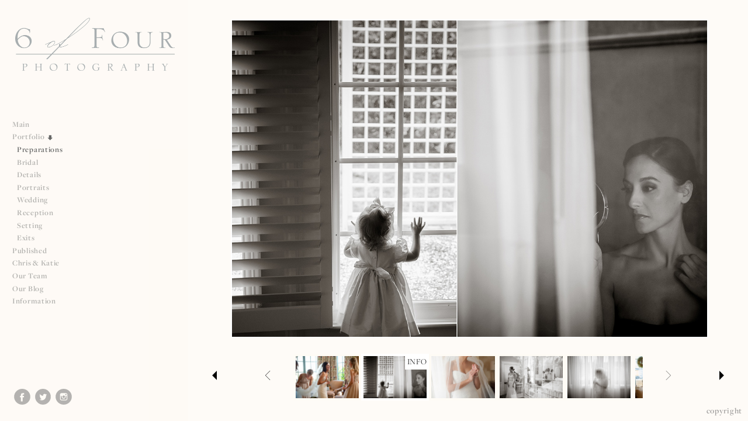

--- FILE ---
content_type: text/html; charset=UTF-8
request_url: http://6offour.com/portfolio/preparations/2014WebsitePREP072
body_size: 76341
content:
<!DOCTYPE html>
<html lang="en">
	<head>
		<meta charset="utf-8">
		<title>Atlanta Wedding Photography: Preparations: Portfolio: Atlanta Wedding Photographers, Photojournalism | 6 of Four Photography</title>
		<meta name="viewport" id="viewport" content="width=device-width, initial-scale=1.0" />
		<meta name="description" content="Award-winning, elegant, luxury wedding photographers, based in Atlanta and available national and international for travel.">
		<meta name="keywords" content="Atlanta Wedding Photographers, bride magazine, Wedding Photography, Photojournalist, Family Portraits, Atlanta Wedding Photography, Atlanta Wedding Photographer, Family Photography, Photojournalism, Atlanta Wedding Photojournalism, Indian Weddings, Indian Photographers, Savannah Wedding Photographer, Luxury Wedding Photographers, Luxury Wedding Photography, Savannah Wedding Photography">
		<meta name="author" content="Neon Sky Creative Media System">
		<meta name="apple-mobile-web-app-capable" content="yes" />
		
		<!-- Schema.org Data -->
		<meta itemscope itemtype="http://schema.org/CreativeWork" />
		<meta itemprop="url" content="http://6offour.com/portfolio/preparations/2014WebsitePREP072" />
		<meta itemprop="name" content="Preparations" />
		<meta itemprop="headline" content="Atlanta Wedding Photography: Preparations: Portfolio: Atlanta Wedding Photographers, Photojournalism | 6 of Four Photography" />
		<meta itemprop="description" content="Award-winning, elegant, luxury wedding photographers, based in Atlanta and available national and international for travel." />
		<meta itemprop="image" content="http://storage.lightgalleries.net/4bd5ec01eed40/images/2014WebsitePREP072.jpg" />

		<!-- Open Graph Data -->
		<meta property="og:url" content="http://6offour.com/portfolio/preparations/2014WebsitePREP072" />
		<meta property="og:type" content="website" />
		<meta property="og:title" content="Preparations" />
		<meta property="og:description" content="Award-winning, elegant, luxury wedding photographers, based in Atlanta and available national and international for travel." />
		<meta property="og:image" content="http://storage.lightgalleries.net/4bd5ec01eed40/images/2014WebsitePREP072.jpg" />

		<!-- Twitter Card Data -->
		<meta name="twitter:card" value="summary">
		<meta name="twitter:title" content="Preparations">
		<meta name="twitter:description" content="Award-winning, elegant, luxury wedding photographers, based in Atlanta and available national and international for travel.">
		<meta name="twitter:image" content="http://storage.lightgalleries.net/4bd5ec01eed40/images/2014WebsitePREP072.jpg">
        
        <script>
            // makes crawler html not visible before app load
            document.write('<style>body.noscript #content.noscript{display:none}</style>');
        </script>

		<!-- styles -->
		<style>
            /* define here to cover until css loads*/
            .hide-entry{display:none;}
        </style>
		<link href="http://site.neonsky.com/4.18.1-s3-fix/css/site.css" rel="stylesheet">
		
		<link href="http://site.neonsky.com/4.18.1-s3-fix/api/styles/guid/4bd5ec01eed40/template/2/layout/54989/custom.css" rel="stylesheet">
		
	
			
		<!-- fallback thumb display for social media that does not use Open Graph -->
		<link href="http://storage.lightgalleries.net/4bd5ec01eed40/images/2014WebsitePREP072.jpg" rel="image_src" />
			
    <!-- HTML5 shim and Respond.js IE8 support of HTML5 elements and media queries -->
    <!--[if lt IE 9]>
      <script src="https://oss.maxcdn.com/libs/html5shiv/3.6.2/html5shiv.js"></script>
      <script src="https://oss.maxcdn.com/libs/respond.js/1.3.0/respond.min.js"></script>
    <![endif]-->
				
	<!-- typekit -->
    		 <script type="text/javascript" src="http://use.typekit.net/ik/[base64].js"></script>
         <script type="text/javascript">try{Typekit.load();}catch(e){}</script>
			
	<meta name="google-site-verification" content="3He6xntA4JXwlKyq_cd7AO9smGPkbHijklIPmNVe6GQ" /><!-- Start of StatCounter
Code -->
<script type="text/javascript">
var sc_project=3852991; 
var sc_invisible=1; 
var sc_partition=31; 
var sc_click_stat=1; 
var sc_security="c2248033"; 
</script>

<script type="text/javascript" src="http://www.statcounter.com/counter/counter.js"></script><noscript><div
class="statcounter"><a href="http://www.statcounter.com/free_web_stats.html"
target="_blank"><img class="statcounter" src="http://c32.statcounter.com/3852991/0/c2248033/1/"
alt="website stat" ></a></div></noscript>
<!-- End of StatCounter Code -->        <!-- Google Analytics -->
<script>
(function(i,s,o,g,r,a,m){i['GoogleAnalyticsObject']=r;i[r]=i[r]||function(){
(i[r].q=i[r].q||[]).push(arguments)},i[r].l=1*new Date();a=s.createElement(o),
m=s.getElementsByTagName(o)[0];a.async=1;a.src=g;m.parentNode.insertBefore(a,m)
})(window,document,'script','//www.google-analytics.com/analytics.js','ga');
ga('create', 'UA-4947586-1', 'auto');
ga('send', 'pageview');
//var pageTracker;// tmp to try and get around undefined
</script>

<!-- End Google Analytics -->
 
	</head>
	
	<body class="noscript loading">
		
    <div id="container">
        <div id="content" class="noscript" role="main"> 
        <div id="column" class="noscript">   		
			<div id="header">	
				<div><span class="siteTitle">6 of Four Photography | Elegantly Organic | Capturing the Essence of your Legacy</span></div>
			</div>
            <div id="html-content" class="noscript">                        
				<h1 class="pageTitle">Portfolio: Preparations: Atlanta Wedding Photography</h1>
<div id="image-container">
	<div id="image-actual">
	   <img class="modImg" src="http://storage.lightgalleries.net/4bd5ec01eed40/images/2014WebsitePREP072.jpg" width="100%" height="auto" alt="Atlanta Wedding Photography" title="Atlanta Wedding Photography"/>
    </div>
		<div id="image-caption">
		    		<strong>Atlanta Wedding Photography</strong><br>
				</div>
</div>				
				<div id="allCategoryLinks">
    <ul><li ><a href="/main/">Main</a></li><li class="parent active"><span>Portfolio</span><ul><li ><a href="/portfolio/preparations/">Preparations</a></li><li ><a href="/portfolio/bridal/">Bridal </a></li><li ><a href="/portfolio/details/">Details</a></li><li ><a href="/portfolio/portraits/">Portraits</a></li><li ><a href="/portfolio/wedding/">Wedding</a></li><li ><a href="/portfolio/reception/">Reception</a></li><li ><a href="/portfolio/setting/">Setting</a></li><li ><a href="/portfolio/exits/">Exits</a></li></ul></li><li class="parent active"><span>Published</span><ul><li class="parent active"><span>Atlanta Occasions</span><ul><li ><a href="/published/atlanta-occasions/2011-winter-spring/">2011 Winter/Spring</a></li><li ><a href="/published/atlanta-occasions/2010-winter-spring/">2010 Winter/Spring</a></li></ul></li><li ><a href="/published/martha-stewart-weddings/">Martha Stewart Weddings</a></li><li class="parent active"><span>Sarasota Magazine</span><ul><li ><a href="/published/sarasota-magazine/platinum-edition/">Platinum Edition</a></li></ul></li><li class="parent active"><span>The Atlantan Brides</span><ul><li ><a href="/published/the-atlantan-brides/2010-fall-winter/">2010 Fall/Winter</a></li><li ><a href="/published/the-atlantan-brides/2010-spring-summer/">2010 Spring/Summer</a></li><li ><a href="/published/the-atlantan-brides/2009-fall-winter/">2009 Fall/Winter</a></li><li ><a href="/published/the-atlantan-brides/2009-spring-summer/">2009 Spring/Summer</a></li><li ><a href="/published/the-atlantan-brides/2008-fall-winter/">2008 Fall/Winter</a></li></ul></li><li class="parent active"><span>Weddings Unveiled</span><ul><li ><a href="/published/weddings-unveiled/2011-winter/">2011 Winter</a></li><li ><a href="/published/weddings-unveiled/2009-summer/">2009 Summer</a></li></ul></li></ul></li><li ><a href="/chris-katie/">Chris & Katie</a></li><li class="parent active"><span>Our Team</span><ul><li ><a href="/our-team/chris---principal-photographer/">Chris - Principal Photographer</a></li><li ><a href="/our-team/katie---principal-photographer/">Katie - Principal Photographer</a></li><li ><a href="/our-team/linda---office-manager/">Linda - Office Manager</a></li></ul></li><li ><a href="/our-blog/">Our Blog</a></li><li class="parent active"><span>Information</span><ul><li ><a href="/information/albums/">Albums</a></li><li ><a href="/information/slideshows/">Slideshows</a></li><li ><a href="/information/vision/">Vision</a></li><li ><a href="/information/contact/">Contact</a></li><li ><a href="/information/letterpress/">Letterpress </a></li><li ><a href="/information/corporate-business-photography/">Corporate & Business Photography</a></li></ul></li></ul>	
</div>				<!-- writes out the languages menu -->
	
			</div>

			<div id="copyright" class="copyright"><p class="neon-copyright">All images © 2006-2018 - 6 of Four Photography.  Site design © 2010-2025 <a href="http://www.neonsky.com" target="_blank">Neon Sky Creative Media</a></p></div>
                
                </div>     
            </footer>
            <!-- close the off-canvas menu--> 
            <a class="exit-off-canvas"></a>
        </main>
    </div>
</div>  	     				 		      
        <script>     
	    		 	var data = {"config":{"loginRedirectID":"","appVersion":"4.18.1-s3-fix","apiAccessUrl":"http:\/\/6offour.com\/api.php\/4.18.1-s3-fix\/api","serviceDomain":"site.neonsky.com","serviceAccessUrl":"http:\/\/site.neonsky.com\/4.18.1-s3-fix","siteAccessUrl":"http:\/\/6offour.com","isPreview":false,"isAlias":false,"isTesting":false,"siteGUID":"4bd5ec01eed40","clientID":"822","layoutID":"54989","layoutPassed":false,"templateID":"2","route":"portfolio\/preparations\/2014WebsitePREP072","queryString":[],"activeSlug":"portfolio\/preparations","apikey":"9881837ca2fad9d7ec79f61179fff5a635850da6","languageID":"en","languageUrlSegement":"","siteCopyright":"<p>All images \u00a9 2006-2018 - 6 of Four Photography&nbsp;<\/p>","pdfCreatorDomain":"pdfcreator.neonsky.com","pdfCreatorVersion":"1.6","pdfHtmlOutput":false,"uiLabels":{"copyright":"Copyright","singles":"Singles","contact_sheet":"Contact Sheet","slide_show":"Slide Show","enter_gallery":"Enter Gallery","previous":"Prev","next":"Next","of":"of","click_image_to_close":"Click Image to Close","info":"info","login":"Login","site_design_by":"Site design","loading":"Loading","password":"Password","invalid_credentials":"Invalid login or password.","exit":"Exit","try_again":"Try Again","cancel":"Cancel","enter":"Enter","view_contact_sheet":"View Contact Sheet","image_caption":"Caption","overview":"Overview","view_singles":"View Singles","view_slide_show":"View Slide Show","images":"Images","viewing_options":"Viewing Options","loading_image":"Loading Image","menu":"menu","fullscreen":"Enter Full Screen","exit_fullscreen":"Exit Full Screen"},"fullCopyright":"<p class=\"neon-copyright\">All images \u00a9 2006-2018 - 6 of Four Photography.  Site design \u00a9 2010-2025 <a href=\"http:\/\/www.neonsky.com\" target=\"_blank\">Neon Sky Creative Media<\/a><\/p>"},"siteAccessUrl":"http:\/\/6offour.com","serviceDomain":"site.neonsky.com","serviceAccessUrl":"http:\/\/site.neonsky.com\/4.18.1-s3-fix","apiAccessUrl":"http:\/\/6offour.com\/api.php\/4.18.1-s3-fix\/api","serviceStaticPath":"http:\/\/site.neonsky.com\/4.18.1-s3-fix","mediaSources":["http:\/\/storage.lightgalleries.net","http:\/\/cdn.lightgalleries.net"],"site":{"domain":"6offour.com","siteTitle":"6 of Four Photography | Elegantly Organic | Capturing the Essence of your Legacy","copyright":"<p>All images \u00a9 2006-2018 - 6 of Four Photography&nbsp;<\/p>","indexLabel":"Index","metaTitle":"Atlanta Wedding Photographers, Photojournalism | 6 of Four Photography","metaDescription":"Award-winning, elegant, luxury wedding photographers, based in Atlanta and available national and international for travel.","footer":"","metaKeywords":"Atlanta Wedding Photographers, bride magazine, Wedding Photography, Photojournalist, Family Portraits, Atlanta Wedding Photography, Atlanta Wedding Photographer, Family Photography, Photojournalism, Atlanta Wedding Photojournalism, Indian Weddings, Indian Photographers, Savannah Wedding Photographer, Luxury Wedding Photographers, Luxury Wedding Photography, Savannah Wedding Photography","htmlSiteLogoWidth":"202","htmlSiteLogoHeight":"52","google_analytics_accountID":"UA-4947586-1","googleTrackingCodeType":"1","googleTrackingUseDisplayAdvertising":"0","mediaSource":"STORAGE","nonModSiteURLs":"","jsSnippets":null,"typeKitScriptURL":"http:\/\/use.typekit.net\/ik\/[base64].js","typeKitInstantToken":"[base64]","splash_title":"","splash_subtitle":"","splash_email":"","hasMultipleLanguages":false,"homeSectionID":"27103","settings":{"concatLevel1Headings":true,"":"0","usePNGLogo":true,"useCustomCSS":false,"customCSSPath":"","headerBarConfig":"1","headerBarBranding":"1","customHeaderBarBrandingPath":"","hiddenMenuSide":"2","startupConfiguration":"5","globalSplashSWFSAlign":"2","isSizeToFitScreen":false,"displaySplashOnMobile":true,"useFlash":true,"menuRemainHidden":false,"isSplashPublic":true,"promptToDownloadFlash":false,"c_LOGO":"FFFFFF","c_TEXT_MAIN":"666666","primaryTextColor":"666666","c_NAV_TEXT":"666666","navBarTextColor":"666666","c_BACKGROUND":"FEFBF5","siteBackgroundColor":"FEFBF5","c_MENU_BG_ROLLOVER":"FEFEFB","menuItemRolloverColor":"FEFEFB","c_MATTE":"FEFBF5","contentAreaBackgroundColor":"FEFBF5","c_SPLASH_BACKGROUND":"000000","c_TEXT_SECONDARY":"4C4C4C","secondaryTextColor":"4C4C4C","c_NAV_TEXT_ROLLOVER":"8A8A8A","navBarTextRolloverColor":"8A8A8A","c_MENU_TEXT":"666666","menuTextColor":"666666","c_MENU_LINES":"FFFFFF","menuLineColor":"FFFFFF","c_THUMB_BG":"111111","c_THUMB_BG_UNUSED":"000000","c_SPLASH_TEXT":"000000","c_MENU_COLUMN":"FEFBF5","verticalMenuColumnColor":"FEFBF5","c_PHOTO_BORDER":"FFFFFF","imageBorderColor":"FFFFFF","c_THUMB_NAV_TEXT":"000000","thumbNavTextColor":"000000","c_THUMB_NAV_OUTLINE":"FFFFFF","thumbNavItemOutlineColor":"FFFFFF","c_THUMB_NAV_ARROW":"020202","thumbNavIconColor":"020202","c_NAV_BAR_COLUMN":"FFFFFF","c_NAV_BAR_MATTE":"FEFBF5","c_csThumbBorder":"111111","LOGO_ALIGNMENT":"1","OVERVIEW_CONFIG":"4","startupOptions":"1","VIEW_OPS_ALIGNMENT":"2","INTRO_TYPE":"2","splashSWFSAlign":"2","USE_LOADBAR_TEXT":true,"USE_LOADBAR_LINES":true,"DESIGNATE_VISITED_CATS":true,"sizeToFitScreen":false,"MENU_COLUMN_ALIGNMENT":"1","MENU_TEXT_ALIGNMENT":"1","PHOTO_BORDER":"2","PHOTO_BUFFER":"40","CONTACT_SHEET_LAYOUT":"2","CAPTION_CONFIG":"1","CAPTION_WIDTH_CONFIG":"1","CAPTION_WIDTH_PERCENT":"66","CAPTION_ALIGNMENT":"2","ANC_PHOTO_TYPE":"2","ANC_LAYOUT_CONFIG":"2","TEXT_CASE_INTERFACE":"3","INTRO_LAYOUT_CONFIG":"2","SITE_FONT":"3","TEXT_CASE_CATEGORIES":"2","CUSTOM_LOGO":"content\/interface-elements\/custom-logos\/newlogo.png","LOGO_CONFINED":true,"LOGO_BUFFER_LEFT":"25","LOGO_BUFFER_TOP":"30","LOGO_BUFFER_RIGHT":"15","LOGO_BUFFER_BOTTOM":"78","COLORIZE_LOGO":false,"LOAD_ANIM_TYPE":"5","INCLUDE_INTRO_MENU_ITEM":true,"MENU_CATEGORY_ORDER":"2","CAPTION_POSITION":"1","audioSetID":"2","SEQ_NAV_SAME_BAR_THUMB_NAV":false,"NAV_BAR_CONFINED_MATTE":true,"AUTO_HIDE_THUMB_NAV_BUTTONS":false,"THUMB_NAV_ALIGNMENT":"1","USE_SUB_NAV_BEVELS":true,"eieScrollIconDown":"","subnavigationStyle":"3","navIconStyle":"1","eieScreenNavIconBack":"","screenToScreenButtonStyle":"2","subnavIconSize":"1","eieScreenNavIconNext":"","eieThumbNavIconBack":"","eieThumbNavIconNext":"","menuColumnBGPatternID":"2","menuColumnBGPosition":"1","eieMenuColumnBGPattern":"menu_bg.swf","useMenuLines":false,"useMenuRolloverBG":true,"eieMenuColumnBottomElement":"social.swf","menuColumnBottomElementBottomBuffer":"20","menuColumnBottomElementHorizontalBuffer":"0","menuColumnBottomElementAlignment":"2","eieMenuIconCurrent":"","eieMenuIconParent":"","eieScrollIconUp":"","eieSiteBGPattern":"bg.swf","siteBackgroundPosition":"5","siteBGPatternID":"2","menuColumnBGPatternMasked":false,"menuColumnColorized":false,"matteColorized":false,"navBarsColorized":false,"menuColumnTopElementID":"1","menuColumnBottomElementID":"1","eieMenuColumnTopElement":"","menuColumnTopElementAlignment":"1","menuColumnTopElementTopBuffer":"0","menuColumnTopElementHorizontalBuffer":"0","menuColumnTopElementMasked":true,"menuColumnBottomElementMasked":false,"overlayScrimOpacity":".5","overlayBorderThickness":"0","overlayMatteThickness":"0","usePNGLogoInHTMLSite":true,"menuColumnBottomElementLinkURL":"","menuColumnBottomElementLinkTarget":"1","initialViewMode":"1","fontSize":"2","showFullScreenButton":false,"hideCopyright":true,"siteMarginTop":"0","siteMarginRight":"0","siteMarginBottom":"0","siteMarginLeft":"0","menuColumnWidthConfig":"2","menuColumnWidth":"322","socialMediaShareButtons":"3","csThumbBGDims":"1","csThumbBorderThickness":"3","useCSThumbDropShadow":true,"csThumbBGBehavior":"3","customCSS":"html { \/* .has-background-image *\/\r\n\tbackground: url(\"http:\/\/cdn.lightgalleries.net\/4bd5ec01eed40\/interface-elements\/siteBackground-1.png\") top left;\r\n\t-webkit-background-size: cover;\r\n  \t-moz-background-size: cover;\r\n  \t-o-background-size: cover;\r\n  \tbackground-size: cover;\r\n}\r\nbody, .overview-panel, .menu-panel {\r\n\tbackground: rgba(254, 251, 245, 0.8);\r\n}\r\n#menu-vert-wrap {\r\n    background: rgba(254, 251, 245, 0.8);\r\n}\r\n.has-thumb-nav #footer-bar, .has-prev-next-nav #footer-bar {\r\n    background: transparent;\r\n}\r\n.share-drawer-btn {\r\n    display: none;\r\n}","menuTopBuffer":"0","socialMediaLinks":"32767","socialMediaLinkGround":"1","isSiteFooterVisible":true,"dimNonSelectedMenuItems":true,"initLoadingAnimationDisplayDelay":"1000","verticalMenuHeader":"<%== primaryAsset %>","verticalMenuHeaderMarginTop":"30","verticalMenuHeaderMarginRight":"15","verticalMenuHeaderMarginBottom":"78","verticalMenuHeaderMarginLeft":"25","verticalMenuHeaderAssetMaxScale":"50","verticalMenuHeaderContentHorizAlign":"1","verticalMenuHeaderAssetFilename":"logo_re","verticalMenuHeaderHeight":"0","verticalMenuFooterHeight":"0","verticalMenuFooter":"<%== socialMediaLinks %><%== customFooter %>","verticalMenuFooterMarginTop":"20","verticalMenuFooterMarginRight":"20","verticalMenuFooterMarginBottom":"20","verticalMenuFooterMarginLeft":"20","verticalMenuFooterAssetMaxScale":"50","verticalMenuFooterContentHorizAlign":"1","verticalMenuFooterAssetFilename":"","verticalMenuMiddleMarginTop":"0","verticalMenuMiddleMarginRight":"14","verticalMenuMiddleMarginBottom":"0","verticalMenuMiddleMarginLeft":"14","verticalMenuHeaderHeightConfig":"1","verticalMenuFooterHeightConfig":"1","verticalMenuWidthConfig":"2","verticalMenuWidth":"322","headerLeftAsset":"","headerCenterAsset":"","headerRightAsset":"","isHeaderConfinedToContentArea":true,"isFooterConfinedToContentArea":true,"headerLeft":"","headerCenter":"","headerRight":"","verticalMenuMiddle":"","verticalMenuMiddleAssetFilename":"","verticalMenuMiddleAssetMaxScale":"50","verticalMenuMiddleContentHorizAlign":"2","menuType":"1","headerLeftAssetMaxScale":"50","headerCenterAssetMaxScale":"50","headerRightAssetMaxScale":"50","headerLeftTopMargin":"0","headerLeftRightMargin":"0","headerLeftBottomMargin":"0","headerLeftLeftMargin":"0","headerCenterTopMargin":"0","headerCenterRightMargin":"0","headerCenterBottomMargin":"0","headerCenterLeftMargin":"0","headerRightTopMargin":"0","headerRightRightMargin":"0","headerRightBottomMargin":"0","headerRightLeftMargin":"0","verticalMenuHeaderAssetExtension":".png","verticalMenuMiddleAssetExtension":"","verticalMenuFooterAssetExtension":"","panelMenuHeader":"<%== primaryAsset %>","panelMenuHeaderContentHorizAlign":"1","panelMenuHeaderHeightConfig":"1","panelMenuHeaderHeight":"0","panelMenuHeaderAssetFilename":"logo_re","panelMenuHeaderAssetExtension":".png","panelMenuHeaderAssetMaxScale":"100","panelMenuFooter":"<%== socialMediaLinks %><%== customFooter %>","panelMenuFooterContentHorizAlign":"1","panelMenuFooterHeight":"0","panelMenuFooterHeightConfig":"1","panelMenuFooterAssetFilename":"\/content\/interface-elements\/custom-logos\/content\/interface-elements\/custom-logos\/newlogo.png","panelMenuFooterAssetExtension":"","panelMenuFooterAssetMaxScale":"50","showSelectedItemMenuIcons":false,"allowSiteWidePinchZoom":false,"hideScrollbars":false,"PHOTO_BORDER_SIZE":"2","PHOTO_BORDER_BUFFER":"40","templateID":"2","LOGO_GROUND":"none","viewProps":{"fontLabel":"Serif Medium","systemKitID":"imd5edg","fontFamilyTitle":"\"ns-mod-font-set-3\",serif","fontFamilyBody":"\"ns-mod-font-set-3\",serif","pdfFontFamilyTitle":"\"freight-display-pro\",serif","pdfFontFamilyBody":"\"freight-display-pro\",serif","titleSize":"22","titleWeight":"600","titleLineHeight":"1.20","titleLetterSpacing":"normal","siteTitleSize":"17","siteTitleWeight":"600","bodyCopySize":"14","bodyCopyWeight":"300","bodyCopyLineHeight":"1.40","bodyCopyLetterSpacing":"0.05em","pdfTitleSize":"12","pdfTitleLineHeight":"10.00","pdfTitleWeight":"500","pdfTitleLetterSpacing":"normal","pdfBodyCopySize":"10","pdfBodyCopyWeight":"300","pdfBodyCopyLetterSpacing":"normal","pdfBodyCopyLineHeight":"10.00","pdfCaptionHeight":"40","secondaryNavWeight":"600","secondaryNavLineHeight":"1.30","secondaryNavLetterSpacing":"normal","sizeID":"2","menuTextSize":"0.95","menuTextWeight":"600","menuTextLineHeight":"1.20","menuTextLetterSpacing":"0.05rem","menuTextChildSize":"0.95","menuTextChildLineHeight":"1.20","menuTextChildWeight":"600","menuTextChildLetterSpacing":"0.05rem","secondaryNavSize":"14","fontGroup":"2","margin":0,"border":"2","padding":0,"buffer":6,"topBuffer":0,"bottomBuffer":0,"leftBuffer":0,"rightBuffer":10},"verticalMenuHeaderAsset":"http:\/\/storage.lightgalleries.net\/4bd5ec01eed40\/images\/logo_re-1.png","verticalMenuHeaderAssetWidth":"548","verticalMenuHeaderAssetHeight":"183","verticalMenuMiddleAsset":"","verticalMenuFooterAsset":"","horizontalMenuHeaderAsset":"\/content\/interface-elements\/custom-logos\/content\/interface-elements\/custom-logos\/newlogo.png","horizontalMenuHeaderMarginTop":"30","horizontalMenuHeaderMarginBottom":"78","horizontalMenuHeaderMarginLeft":"25","horizontalMenuHeaderMarginRight":"15","panelMenuHeaderAsset":"http:\/\/storage.lightgalleries.net\/4bd5ec01eed40\/images\/logo_re-1.png","panelMenuHeaderAssetWidth":"548","panelMenuHeaderAssetHeight":"183","panelMenuHeaderMarginTop":"30","panelMenuHeaderMarginBottom":"78","panelMenuHeaderMarginLeft":"25","panelMenuHeaderMarginRight":"15","panelMenuMiddleMarginTop":0,"panelMenuMiddleMarginBottom":0,"panelMenuMiddleMarginLeft":10,"panelMenuMiddleMarginRight":10,"panelMenuFooterMarginTop":0,"panelMenuFooterMarginBottom":0,"panelMenuFooterMarginLeft":0,"panelMenuFooterMarginRight":0,"popupMenuHeaderAsset":"\/content\/interface-elements\/custom-logos\/content\/interface-elements\/custom-logos\/newlogo.png","popupMenuHeaderMarginTop":"30","popupMenuHeaderMarginBottom":"78","popupMenuHeaderMarginLeft":"25","popupMenuHeaderMarginRight":"15","galleryProps":{"slideTransitionType":"2","slideDelay":"3000","slideDuration":"1000","slideDurationIn":"1000","slideDurationOut":"1000","slideDurationCross":"1000"},"introSlideProps":{"slideTransitionType":"2","slideDelay":"2000","slideDuration":"2000","slideDurationIn":"2000","slideDurationOut":"2000","slideDurationCross":"1000"},"textSlideProps":{"slideTransitionType":"2","slideDuration":"2000","slideDelay":"2000","slideDurationIn":"2000","slideDurationOut":"2000","slideDurationCross":"2000"},"socialMediaShare":[{"serviceID":"1","title":"Facebook","url":"https:\/\/www.facebook.com\/sharer.php?u=VAL1&t=VAL2","className":"facebook-squared"},{"serviceID":"2","title":"Twitter","url":"https:\/\/twitter.com\/share?url=VAL1&text=VAL2","className":"twitter-squared"}],"socialMedia":[{"linkTypeID":"2","title":"Facebook","url":"https:\/\/facebook.com\/6-of-Four-Photography-180829395085\/","className":"facebook"},{"linkTypeID":"9","title":"Twitter","url":"https:\/\/twitter.com\/6offour","className":"twitter"},{"linkTypeID":"5","title":"Instagram","url":"https:\/\/instagram.com\/6offour\/","className":"instagram"}]}},"sections":[{"sectionID":"27103","active":"1","parentNode":"0","sortOrder":"0","categoryType":"2","behaviorID":"2","viewID":"23","showInMainNav":"1","olderSibling":"0","youngerSibling":"0","linkURL":"","linkTarget":"","username":"","password":"","action":"flashIntroScreen","sectionThumb":"","title":"Main","heading":null,"metaTitle":null,"metaDescription":null,"metaKeywords":null,"viewProps":{"autoAdvance":"1","slideshowInterruptEnabled":"0","showImageFilenames":false,"showImageNumber":false,"usePrevNextNav":false,"useThumbNav":false,"useFlankingNav":0},"titles":["Main"],"metaTitles":[""],"headings":[""],"slug":"main","children":[]},{"sectionID":"28520","active":"1","parentNode":"0","sortOrder":"0","categoryType":"1","behaviorID":"1","viewID":"20","showInMainNav":"1","olderSibling":"0","youngerSibling":"60163","linkURL":"","linkTarget":"","username":"","password":"","action":"flashGalleryScreen","sectionThumb":"","title":"Portfolio","heading":null,"metaTitle":null,"metaDescription":null,"metaKeywords":null,"viewProps":{"showImageFilenames":false,"showImageNumber":false,"usePrevNextNav":false,"useThumbNav":true,"captionConfig":"1","overviewConfig":"4","overviewWithFirstImageLayout":"2","showOverview":true,"showHeading":true,"showImageTitlesEtc":true,"imageTextLayout":2,"useFlankingNav":0},"titles":["Portfolio"],"metaTitles":[""],"headings":[""],"slug":"portfolio","children":[{"sectionID":"138775","active":"1","parentNode":"28520","sortOrder":"0","categoryType":"1","behaviorID":"1","viewID":"20","showInMainNav":"1","olderSibling":"0","youngerSibling":"138774","linkURL":"","linkTarget":"","action":"flashGalleryScreen","sectionThumb":"","title":"Preparations","heading":null,"metaTitle":null,"metaDescription":null,"metaKeywords":null,"viewProps":{"showImageFilenames":false,"showImageNumber":false,"usePrevNextNav":false,"useThumbNav":true,"captionConfig":"1","overviewConfig":"4","overviewWithFirstImageLayout":"2","showOverview":true,"showHeading":true,"showImageTitlesEtc":true,"imageTextLayout":2,"useFlankingNav":0},"titles":["Portfolio","Preparations"],"metaTitles":["",""],"headings":["",""],"slug":"portfolio\/preparations","children":[]},{"sectionID":"138774","active":"1","parentNode":"28520","sortOrder":"0","categoryType":"1","behaviorID":"1","viewID":"20","showInMainNav":"1","olderSibling":"138775","youngerSibling":"138778","linkURL":"","linkTarget":"","action":"flashGalleryScreen","sectionThumb":"","title":"Bridal ","heading":null,"metaTitle":null,"metaDescription":null,"metaKeywords":null,"viewProps":{"showImageFilenames":false,"showImageNumber":false,"usePrevNextNav":false,"useThumbNav":true,"captionConfig":"1","overviewConfig":"4","overviewWithFirstImageLayout":"2","showOverview":true,"showHeading":true,"showImageTitlesEtc":true,"imageTextLayout":2,"useFlankingNav":0},"titles":["Portfolio","Bridal"],"metaTitles":["",""],"headings":["",""],"slug":"portfolio\/bridal","children":[]},{"sectionID":"138778","active":"1","parentNode":"28520","sortOrder":"0","categoryType":"1","behaviorID":"1","viewID":"20","showInMainNav":"1","olderSibling":"138774","youngerSibling":"138800","linkURL":"","linkTarget":"","username":"","password":"","action":"flashGalleryScreen","sectionThumb":"","title":"Details","heading":null,"metaTitle":null,"metaDescription":null,"metaKeywords":null,"viewProps":{"showImageFilenames":false,"showImageNumber":false,"usePrevNextNav":false,"useThumbNav":true,"captionConfig":"1","overviewConfig":"4","overviewWithFirstImageLayout":"2","showOverview":true,"showHeading":true,"showImageTitlesEtc":true,"imageTextLayout":2,"useFlankingNav":0},"titles":["Portfolio","Details"],"metaTitles":["",""],"headings":["",""],"slug":"portfolio\/details","children":[]},{"sectionID":"138800","active":"1","parentNode":"28520","sortOrder":"0","categoryType":"1","behaviorID":"1","viewID":"20","showInMainNav":"1","olderSibling":"138778","youngerSibling":"27105","linkURL":"","linkTarget":"","username":"","password":"","action":"flashGalleryScreen","sectionThumb":"","title":"Portraits","heading":null,"metaTitle":null,"metaDescription":null,"metaKeywords":null,"viewProps":{"showImageFilenames":false,"showImageNumber":false,"usePrevNextNav":false,"useThumbNav":true,"captionConfig":"1","overviewConfig":"4","overviewWithFirstImageLayout":"2","showOverview":true,"showHeading":true,"showImageTitlesEtc":true,"imageTextLayout":2,"useFlankingNav":0},"titles":["Portfolio","Portraits"],"metaTitles":["",""],"headings":["",""],"slug":"portfolio\/portraits","children":[]},{"sectionID":"27105","active":"1","parentNode":"28520","sortOrder":"0","categoryType":"1","behaviorID":"1","viewID":"20","showInMainNav":"1","olderSibling":"138800","youngerSibling":"138776","linkURL":"","linkTarget":"","username":"","password":"","action":"flashGalleryScreen","sectionThumb":"","title":"Wedding","heading":null,"metaTitle":null,"metaDescription":null,"metaKeywords":null,"viewProps":{"showImageFilenames":false,"showImageNumber":false,"usePrevNextNav":false,"useThumbNav":true,"captionConfig":"1","overviewConfig":"4","overviewWithFirstImageLayout":"2","showOverview":true,"showHeading":true,"showImageTitlesEtc":true,"imageTextLayout":2,"useFlankingNav":0},"titles":["Portfolio","Wedding"],"metaTitles":["",""],"headings":["",""],"slug":"portfolio\/wedding","children":[]},{"sectionID":"138776","active":"1","parentNode":"28520","sortOrder":"0","categoryType":"1","behaviorID":"1","viewID":"20","showInMainNav":"1","olderSibling":"27105","youngerSibling":"138777","linkURL":"","linkTarget":"","action":"flashGalleryScreen","sectionThumb":"","title":"Reception","heading":null,"metaTitle":null,"metaDescription":null,"metaKeywords":null,"viewProps":{"showImageFilenames":false,"showImageNumber":false,"usePrevNextNav":false,"useThumbNav":true,"captionConfig":"1","overviewConfig":"4","overviewWithFirstImageLayout":"2","showOverview":true,"showHeading":true,"showImageTitlesEtc":true,"imageTextLayout":2,"useFlankingNav":0},"titles":["Portfolio","Reception"],"metaTitles":["",""],"headings":["",""],"slug":"portfolio\/reception","children":[]},{"sectionID":"138777","active":"1","parentNode":"28520","sortOrder":"0","categoryType":"1","behaviorID":"1","viewID":"20","showInMainNav":"1","olderSibling":"138776","youngerSibling":"138793","linkURL":"","linkTarget":"","action":"flashGalleryScreen","sectionThumb":"","title":"Setting","heading":null,"metaTitle":null,"metaDescription":null,"metaKeywords":null,"viewProps":{"showImageFilenames":false,"showImageNumber":false,"usePrevNextNav":false,"useThumbNav":true,"captionConfig":"1","overviewConfig":"4","overviewWithFirstImageLayout":"2","showOverview":true,"showHeading":true,"showImageTitlesEtc":true,"imageTextLayout":2,"useFlankingNav":0},"titles":["Portfolio","Setting"],"metaTitles":["",""],"headings":["",""],"slug":"portfolio\/setting","children":[]},{"sectionID":"138793","active":"1","parentNode":"28520","sortOrder":"0","categoryType":"1","behaviorID":"1","viewID":"20","showInMainNav":"1","olderSibling":"138777","youngerSibling":"0","linkURL":"","linkTarget":"","username":"","password":"","action":"flashGalleryScreen","sectionThumb":"","title":"Exits","heading":null,"metaTitle":null,"metaDescription":null,"metaKeywords":null,"viewProps":{"showImageFilenames":false,"showImageNumber":false,"usePrevNextNav":false,"useThumbNav":true,"captionConfig":"1","overviewConfig":"4","overviewWithFirstImageLayout":"2","showOverview":true,"showHeading":true,"showImageTitlesEtc":true,"imageTextLayout":2,"useFlankingNav":0},"titles":["Portfolio","Exits"],"metaTitles":["",""],"headings":["",""],"slug":"portfolio\/exits","children":[]}]},{"sectionID":"60163","active":"1","parentNode":"0","sortOrder":"0","categoryType":"1","behaviorID":"1","viewID":"20","showInMainNav":"1","olderSibling":"28520","youngerSibling":"0","linkURL":"","linkTarget":"","username":"","password":"","action":"flashGalleryScreen","sectionThumb":"","title":"Published","heading":null,"metaTitle":"Published: Atlanta Luxury Wedding Photographers, Photojournalism | 6 of Four Photography","metaDescription":null,"metaKeywords":"Photography, Weddings Unveiled, Southern Weddings, Brides, Brides.com, Grace Ormonde, Chicago Social, Atlantan Brides, The Knot, Atlanta Occasions, B Wedding, Gucci, Prada, Couture, luxury, heirlooms","viewProps":{"showImageFilenames":false,"showImageNumber":false,"usePrevNextNav":false,"useThumbNav":true,"captionConfig":"1","overviewConfig":"4","overviewWithFirstImageLayout":"2","showOverview":true,"showHeading":true,"showImageTitlesEtc":true,"imageTextLayout":2,"useFlankingNav":0},"titles":["Published"],"metaTitles":["Published: Atlanta Luxury Wedding Photographers, Photojournalism | 6 of Four Photography"],"headings":[""],"slug":"published","children":[{"sectionID":"85767","active":"1","parentNode":"60163","sortOrder":"0","categoryType":"1","behaviorID":"1","viewID":"20","showInMainNav":"1","olderSibling":"0","youngerSibling":"60181","linkURL":"","linkTarget":"","username":"","password":"","action":"flashGalleryScreen","sectionThumb":"","title":"Atlanta Occasions","heading":null,"metaTitle":null,"metaDescription":null,"metaKeywords":null,"viewProps":{"showImageFilenames":false,"showImageNumber":false,"usePrevNextNav":false,"useThumbNav":true,"captionConfig":"1","overviewConfig":"4","overviewWithFirstImageLayout":"2","showOverview":true,"showHeading":true,"showImageTitlesEtc":true,"imageTextLayout":2,"useFlankingNav":0},"titles":["Published","Atlanta Occasions"],"metaTitles":["Published: Atlanta Luxury Wedding Photographers, Photojournalism | 6 of Four Photography",""],"headings":["",""],"slug":"published\/atlanta-occasions","children":[{"sectionID":"85768","active":"1","parentNode":"85767","sortOrder":"0","categoryType":"1","behaviorID":"1","viewID":"20","showInMainNav":"1","olderSibling":"0","youngerSibling":"60165","linkURL":"","linkTarget":"","username":"","password":"","action":"flashGalleryScreen","sectionThumb":"","title":"2011 Winter\/Spring","heading":null,"metaTitle":null,"metaDescription":null,"metaKeywords":null,"viewProps":{"showImageFilenames":false,"showImageNumber":false,"usePrevNextNav":false,"useThumbNav":true,"captionConfig":"1","overviewConfig":"4","overviewWithFirstImageLayout":"2","showOverview":true,"showHeading":true,"showImageTitlesEtc":true,"imageTextLayout":2,"useFlankingNav":0},"titles":["Published","Atlanta Occasions","2011 Winter\/Spring"],"metaTitles":["Published: Atlanta Luxury Wedding Photographers, Photojournalism | 6 of Four Photography","",""],"headings":["","",""],"slug":"published\/atlanta-occasions\/2011-winter-spring","children":[]},{"sectionID":"60165","active":"1","parentNode":"85767","sortOrder":"0","categoryType":"1","behaviorID":"1","viewID":"20","showInMainNav":"1","olderSibling":"85768","youngerSibling":"0","linkURL":"","linkTarget":"","username":"","password":"","action":"flashGalleryScreen","sectionThumb":"","title":"2010 Winter\/Spring","heading":null,"metaTitle":null,"metaDescription":"Award-winning, elegant, luxury wedding photographers, based in Atlanta and available national and international for travel. Letterpress printing process","metaKeywords":"Atlanta Wedding Photographers, bride magazine, Wedding Photography, Photojournalist, Family Portraits, Atlanta Wedding Photography, Atlanta Wedding Photographer, Family Photography, Photojournalism, Atlanta Wedding Photojournalism, Indian Weddings, Indian Photographers, Savannah Wedding Photographer, Luxury Wedding Photographers, Luxury Wedding Photography, Savannah Wedding Photography, soclal occasions, social magazine, letterpress, letterpress printing, letterpress wedding","viewProps":{"showImageFilenames":false,"showImageNumber":false,"usePrevNextNav":false,"useThumbNav":true,"captionConfig":"1","overviewConfig":"4","overviewWithFirstImageLayout":"2","showOverview":true,"showHeading":true,"showImageTitlesEtc":true,"imageTextLayout":2,"useFlankingNav":0},"titles":["Published","Atlanta Occasions","2010 Winter\/Spring"],"metaTitles":["Published: Atlanta Luxury Wedding Photographers, Photojournalism | 6 of Four Photography","",""],"headings":["","",""],"slug":"published\/atlanta-occasions\/2010-winter-spring","children":[]}]},{"sectionID":"60181","active":"1","parentNode":"60163","sortOrder":"0","categoryType":"1","behaviorID":"1","viewID":"20","showInMainNav":"1","olderSibling":"85767","youngerSibling":"61057","linkURL":"","linkTarget":"","username":"","password":"","action":"flashGalleryScreen","sectionThumb":"","title":"Martha Stewart Weddings","heading":null,"metaTitle":null,"metaDescription":"Award-winning, elegant, luxury wedding photographers, based in Atlanta and available national and international for travel. Wedding at Carillon Beach, Florida. Nearby Rosemary Beach and Seagrove Beach","metaKeywords":"Atlanta Wedding Photographers, Wedding Venues Florida, Carillon Beach, Florida Wedding Photographers, Rosemary Beach, Seagrove Beach","viewProps":{"showImageFilenames":false,"showImageNumber":false,"usePrevNextNav":false,"useThumbNav":true,"captionConfig":"1","overviewConfig":"4","overviewWithFirstImageLayout":"2","showOverview":true,"showHeading":true,"showImageTitlesEtc":true,"imageTextLayout":2,"useFlankingNav":0},"titles":["Published","Martha Stewart Weddings"],"metaTitles":["Published: Atlanta Luxury Wedding Photographers, Photojournalism | 6 of Four Photography",""],"headings":["",""],"slug":"published\/martha-stewart-weddings","children":[]},{"sectionID":"61057","active":"1","parentNode":"60163","sortOrder":"0","categoryType":"1","behaviorID":"1","viewID":"20","showInMainNav":"1","olderSibling":"60181","youngerSibling":"60166","linkURL":"","linkTarget":"","username":"","password":"","action":"flashGalleryScreen","sectionThumb":"","title":"Sarasota Magazine","heading":null,"metaTitle":null,"metaDescription":null,"metaKeywords":null,"viewProps":{"showImageFilenames":false,"showImageNumber":false,"usePrevNextNav":false,"useThumbNav":true,"captionConfig":"1","overviewConfig":"4","overviewWithFirstImageLayout":"2","showOverview":true,"showHeading":true,"showImageTitlesEtc":true,"imageTextLayout":2,"useFlankingNav":0},"titles":["Published","Sarasota Magazine"],"metaTitles":["Published: Atlanta Luxury Wedding Photographers, Photojournalism | 6 of Four Photography",""],"headings":["",""],"slug":"published\/sarasota-magazine","children":[{"sectionID":"79777","active":"1","parentNode":"61057","sortOrder":"0","categoryType":"1","behaviorID":"1","viewID":"20","showInMainNav":"1","olderSibling":"0","youngerSibling":"0","linkURL":"","linkTarget":"","username":"","password":"","action":"flashGalleryScreen","sectionThumb":"","title":"Platinum Edition","heading":null,"metaTitle":null,"metaDescription":null,"metaKeywords":null,"viewProps":{"showImageFilenames":false,"showImageNumber":false,"usePrevNextNav":false,"useThumbNav":true,"captionConfig":"1","overviewConfig":"4","overviewWithFirstImageLayout":"2","showOverview":true,"showHeading":true,"showImageTitlesEtc":true,"imageTextLayout":2,"useFlankingNav":0},"titles":["Published","Sarasota Magazine","Platinum Edition"],"metaTitles":["Published: Atlanta Luxury Wedding Photographers, Photojournalism | 6 of Four Photography","",""],"headings":["","",""],"slug":"published\/sarasota-magazine\/platinum-edition","children":[]}]},{"sectionID":"60166","active":"1","parentNode":"60163","sortOrder":"0","categoryType":"1","behaviorID":"1","viewID":"20","showInMainNav":"1","olderSibling":"61057","youngerSibling":"60189","linkURL":"","linkTarget":"","username":"","password":"","action":"flashGalleryScreen","sectionThumb":"","title":"The Atlantan Brides","heading":null,"metaTitle":null,"metaDescription":null,"metaKeywords":null,"viewProps":{"showImageFilenames":false,"showImageNumber":false,"usePrevNextNav":false,"useThumbNav":true,"captionConfig":"1","overviewConfig":"4","overviewWithFirstImageLayout":"2","showOverview":true,"showHeading":true,"showImageTitlesEtc":true,"imageTextLayout":2,"useFlankingNav":0},"titles":["Published","The Atlantan Brides"],"metaTitles":["Published: Atlanta Luxury Wedding Photographers, Photojournalism | 6 of Four Photography",""],"headings":["",""],"slug":"published\/the-atlantan-brides","children":[{"sectionID":"79775","active":"1","parentNode":"60166","sortOrder":"0","categoryType":"1","behaviorID":"1","viewID":"20","showInMainNav":"1","olderSibling":"0","youngerSibling":"60177","linkURL":"","linkTarget":"","username":"","password":"","action":"flashGalleryScreen","sectionThumb":"","title":"2010 Fall\/Winter","heading":null,"metaTitle":null,"metaDescription":"Cator Woolford Gardens, Bold Events and design, wedding design, Indian wedding, Atlanta indian weddings.","metaKeywords":null,"viewProps":{"showImageFilenames":false,"showImageNumber":false,"usePrevNextNav":false,"useThumbNav":true,"captionConfig":"1","overviewConfig":"4","overviewWithFirstImageLayout":"2","showOverview":true,"showHeading":true,"showImageTitlesEtc":true,"imageTextLayout":2,"useFlankingNav":0},"titles":["Published","The Atlantan Brides","2010 Fall\/Winter"],"metaTitles":["Published: Atlanta Luxury Wedding Photographers, Photojournalism | 6 of Four Photography","",""],"headings":["","",""],"slug":"published\/the-atlantan-brides\/2010-fall-winter","children":[]},{"sectionID":"60177","active":"1","parentNode":"60166","sortOrder":"0","categoryType":"1","behaviorID":"1","viewID":"20","showInMainNav":"1","olderSibling":"79775","youngerSibling":"60178","linkURL":"","linkTarget":"","username":"","password":"","action":"flashGalleryScreen","sectionThumb":"","title":"2010 Spring\/Summer","heading":null,"metaTitle":"2010 Spring\/Summer: The Atlantan Brides: Published: Florida Wedding Photographers, Photojournalism | Carillon Beach | 6 of Four Photography","metaDescription":"Award-winning, elegant, luxury wedding photographers, based in Atlanta and available national and international for travel. Featuring Celeste & Kyle's wedding at Carillon Beach, Florida. A gorgeous affair under the warm, beach sun.","metaKeywords":"Atlanta Wedding Photographers, Wedding Venues Florida, Carillon Beach, Florida Wedding Photographers, Rosemary Beach, Seagrove Beach, Modern Trousseau, Wedding Dress, Atlantan Brides, Florida Wedding photographers, Luxury Weddings, Luxury, Luxury Wedding photographers, Atlanta Photogarphers, Atlanta Wedding Photographers, Carillon Beach, Elegant, ","viewProps":{"showImageFilenames":false,"showImageNumber":false,"usePrevNextNav":false,"useThumbNav":true,"captionConfig":"1","overviewConfig":"4","overviewWithFirstImageLayout":"2","showOverview":true,"showHeading":true,"showImageTitlesEtc":true,"imageTextLayout":2,"useFlankingNav":0},"titles":["Published","The Atlantan Brides","2010 Spring\/Summer"],"metaTitles":["Published: Atlanta Luxury Wedding Photographers, Photojournalism | 6 of Four Photography","","2010 Spring\/Summer: The Atlantan Brides: Published: Florida Wedding Photographers, Photojournalism | Carillon Beach | 6 of Four Photography"],"headings":["","",""],"slug":"published\/the-atlantan-brides\/2010-spring-summer","children":[]},{"sectionID":"60178","active":"1","parentNode":"60166","sortOrder":"0","categoryType":"1","behaviorID":"1","viewID":"20","showInMainNav":"1","olderSibling":"60177","youngerSibling":"60167","linkURL":"","linkTarget":"","username":"","password":"","action":"flashGalleryScreen","sectionThumb":"","title":"2009 Fall\/Winter","heading":null,"metaTitle":null,"metaDescription":"Award-winning, elegant, luxury wedding photographers, based in Atlanta and available national and international for travel. Julie & Andy's wedding was on Valentine's day. Atlanta at Biltmore Ballroom, Wedding","metaKeywords":"Biltore Weddings, Biltmore Ballrooms, Valentines wedding, Valentines Day, Atlanta Wedding Photographers, Wedding Photography, Atlanta Wedding Photography, Atlanta Wedding Photographer, Photojournalism, Atlanta Wedding Photojournalism, Luxury Wedding Photographers, Luxury Wedding Photography, Savannah Wedding Photography, bride magazine","viewProps":{"showImageFilenames":false,"showImageNumber":false,"usePrevNextNav":false,"useThumbNav":true,"captionConfig":"1","overviewConfig":"4","overviewWithFirstImageLayout":"2","showOverview":true,"showHeading":true,"showImageTitlesEtc":true,"imageTextLayout":2,"useFlankingNav":0},"titles":["Published","The Atlantan Brides","2009 Fall\/Winter"],"metaTitles":["Published: Atlanta Luxury Wedding Photographers, Photojournalism | 6 of Four Photography","",""],"headings":["","",""],"slug":"published\/the-atlantan-brides\/2009-fall-winter","children":[]},{"sectionID":"60167","active":"1","parentNode":"60166","sortOrder":"0","categoryType":"1","behaviorID":"1","viewID":"20","showInMainNav":"1","olderSibling":"60178","youngerSibling":"60179","linkURL":"","linkTarget":"","username":"","password":"","action":"flashGalleryScreen","sectionThumb":"","title":"2009 Spring\/Summer","heading":null,"metaTitle":null,"metaDescription":"Award-winning, elegant, luxury wedding photographers, based in Atlanta and available national and international for travel. Wendy and Alex's wedding took place at Atlanta History Center with the historic Swan House. ","metaKeywords":"Luxury, Atlanta Wedding Photography, Swan House, Atlanta History Museum, Evening of Bridal Luxury, Afternoon of Bridal luxury, The Atlantan Brides, Wedding Heirlooms, bride magazine","viewProps":{"showImageFilenames":false,"showImageNumber":false,"usePrevNextNav":false,"useThumbNav":true,"captionConfig":"1","overviewConfig":"4","overviewWithFirstImageLayout":"2","showOverview":true,"showHeading":true,"showImageTitlesEtc":true,"imageTextLayout":2,"useFlankingNav":0},"titles":["Published","The Atlantan Brides","2009 Spring\/Summer"],"metaTitles":["Published: Atlanta Luxury Wedding Photographers, Photojournalism | 6 of Four Photography","",""],"headings":["","",""],"slug":"published\/the-atlantan-brides\/2009-spring-summer","children":[]},{"sectionID":"60179","active":"1","parentNode":"60166","sortOrder":"0","categoryType":"1","behaviorID":"1","viewID":"20","showInMainNav":"1","olderSibling":"60167","youngerSibling":"0","linkURL":"","linkTarget":"","username":"","password":"","action":"flashGalleryScreen","sectionThumb":"","title":"2008 Fall\/Winter","heading":null,"metaTitle":null,"metaDescription":"Award-winning, elegant, luxury wedding photographers, based in Atlanta and available national and international for travel. Ross Knight's wedding took place at the Piedmont Room","metaKeywords":"Atlanta Wedding Photographers, Organic Wedding photographers, Organic, Ross Knight, Ross Oscar Knight, Knight Wedding, Piedmont Room Wedding, The Atlantan Brides, bride magazine","viewProps":{"showImageFilenames":false,"showImageNumber":false,"usePrevNextNav":false,"useThumbNav":true,"captionConfig":"1","overviewConfig":"4","overviewWithFirstImageLayout":"2","showOverview":true,"showHeading":true,"showImageTitlesEtc":true,"imageTextLayout":2,"useFlankingNav":0},"titles":["Published","The Atlantan Brides","2008 Fall\/Winter"],"metaTitles":["Published: Atlanta Luxury Wedding Photographers, Photojournalism | 6 of Four Photography","",""],"headings":["","",""],"slug":"published\/the-atlantan-brides\/2008-fall-winter","children":[]}]},{"sectionID":"60189","active":"1","parentNode":"60163","sortOrder":"0","categoryType":"1","behaviorID":"1","viewID":"20","showInMainNav":"1","olderSibling":"60166","youngerSibling":"0","linkURL":"","linkTarget":"","username":"","password":"","action":"flashGalleryScreen","sectionThumb":"","title":"Weddings Unveiled","heading":null,"metaTitle":null,"metaDescription":null,"metaKeywords":null,"viewProps":{"showImageFilenames":false,"showImageNumber":false,"usePrevNextNav":false,"useThumbNav":true,"captionConfig":"1","overviewConfig":"4","overviewWithFirstImageLayout":"2","showOverview":true,"showHeading":true,"showImageTitlesEtc":true,"imageTextLayout":2,"useFlankingNav":0},"titles":["Published","Weddings Unveiled"],"metaTitles":["Published: Atlanta Luxury Wedding Photographers, Photojournalism | 6 of Four Photography",""],"headings":["",""],"slug":"published\/weddings-unveiled","children":[{"sectionID":"85773","active":"1","parentNode":"60189","sortOrder":"0","categoryType":"1","behaviorID":"1","viewID":"20","showInMainNav":"1","olderSibling":"0","youngerSibling":"60190","linkURL":"","linkTarget":"","username":"","password":"","action":"flashGalleryScreen","sectionThumb":"","title":"2011 Winter","heading":null,"metaTitle":null,"metaDescription":null,"metaKeywords":null,"viewProps":{"showImageFilenames":false,"showImageNumber":false,"usePrevNextNav":false,"useThumbNav":true,"captionConfig":"1","overviewConfig":"4","overviewWithFirstImageLayout":"2","showOverview":true,"showHeading":true,"showImageTitlesEtc":true,"imageTextLayout":2,"useFlankingNav":0},"titles":["Published","Weddings Unveiled","2011 Winter"],"metaTitles":["Published: Atlanta Luxury Wedding Photographers, Photojournalism | 6 of Four Photography","",""],"headings":["","",""],"slug":"published\/weddings-unveiled\/2011-winter","children":[]},{"sectionID":"60190","active":"1","parentNode":"60189","sortOrder":"0","categoryType":"1","behaviorID":"1","viewID":"20","showInMainNav":"1","olderSibling":"85773","youngerSibling":"0","linkURL":"","linkTarget":"","username":"","password":"","action":"flashGalleryScreen","sectionThumb":"","title":"2009 Summer","heading":null,"metaTitle":null,"metaDescription":"Award-winning, elegant, luxury wedding photographers, based in Atlanta and available national and international for travel. Mark Spain wedded Whitney at luxurious The Farm at Old Edwards Inn in Highland, North Carolina. Featured in Weddings Unveiled Magazine.","metaKeywords":"Photojournalism, Photojournalist, Weddings Unveiled, Old Edwards Inn, The Farm at Old Edwards Inn, Atlanta Wedding Photographers, Elegant, luxury, Highlands Wedding, Highlands, North Carolina Wedding Photographers, bride magazine, luxury hotel, bed and breakfast","viewProps":{"showImageFilenames":false,"showImageNumber":false,"usePrevNextNav":false,"useThumbNav":true,"captionConfig":"1","overviewConfig":"4","overviewWithFirstImageLayout":"2","showOverview":true,"showHeading":true,"showImageTitlesEtc":true,"imageTextLayout":2,"useFlankingNav":0},"titles":["Published","Weddings Unveiled","2009 Summer"],"metaTitles":["Published: Atlanta Luxury Wedding Photographers, Photojournalism | 6 of Four Photography","",""],"headings":["","",""],"slug":"published\/weddings-unveiled\/2009-summer","children":[]}]}]},{"sectionID":"27106","active":"1","parentNode":"0","sortOrder":"0","categoryType":"3","behaviorID":"3","viewID":"22","showInMainNav":"1","olderSibling":"0","youngerSibling":"79778","linkURL":"","linkTarget":"","username":"","password":"","action":"flashTextScreen","sectionThumb":"","title":"Chris & Katie","heading":null,"metaTitle":null,"metaDescription":null,"metaKeywords":null,"viewProps":{"showImageFilenames":false,"showImageNumber":false,"usePrevNextNav":false,"useThumbNav":false},"titles":["Chris & Katie"],"metaTitles":[""],"headings":[""],"slug":"chris-katie","children":[]},{"sectionID":"79778","active":"1","parentNode":"0","sortOrder":"0","categoryType":"3","behaviorID":"3","viewID":"22","showInMainNav":"1","olderSibling":"27106","youngerSibling":"60426","linkURL":"","linkTarget":"","username":"","password":"","action":"flashTextScreen","sectionThumb":"","title":"Our Team","heading":null,"metaTitle":null,"metaDescription":null,"metaKeywords":null,"viewProps":{"showImageFilenames":false,"showImageNumber":false,"usePrevNextNav":false,"useThumbNav":false},"titles":["Our Team"],"metaTitles":[""],"headings":[""],"slug":"our-team","children":[{"sectionID":"111681","active":"1","parentNode":"79778","sortOrder":"0","categoryType":"3","behaviorID":"3","viewID":"22","showInMainNav":"1","olderSibling":"0","youngerSibling":"137328","linkURL":"","linkTarget":"","username":"","password":"","action":"flashTextScreen","sectionThumb":"","title":"Chris - Principal Photographer","heading":null,"metaTitle":null,"metaDescription":null,"metaKeywords":null,"viewProps":{"showImageFilenames":false,"showImageNumber":false,"usePrevNextNav":false,"useThumbNav":false},"titles":["Our Team","Chris - Principal Photographer"],"metaTitles":["",""],"headings":["",""],"slug":"our-team\/chris---principal-photographer","children":[]},{"sectionID":"111682","active":"1","parentNode":"79778","sortOrder":"0","categoryType":"3","behaviorID":"3","viewID":"22","showInMainNav":"1","olderSibling":"137328","youngerSibling":"152880","linkURL":"","linkTarget":"","username":"","password":"","action":"flashTextScreen","sectionThumb":"","title":"Katie - Principal Photographer","heading":null,"metaTitle":null,"metaDescription":null,"metaKeywords":null,"viewProps":{"showImageFilenames":false,"showImageNumber":false,"usePrevNextNav":false,"useThumbNav":false},"titles":["Our Team","Katie - Principal Photographer"],"metaTitles":["",""],"headings":["",""],"slug":"our-team\/katie---principal-photographer","children":[]},{"sectionID":"79783","active":"1","parentNode":"79778","sortOrder":"0","categoryType":"3","behaviorID":"3","viewID":"22","showInMainNav":"1","olderSibling":"79781","youngerSibling":"0","linkURL":"","linkTarget":"","username":"","password":"","action":"flashTextScreen","sectionThumb":"","title":"Linda - Office Manager","heading":null,"metaTitle":null,"metaDescription":null,"metaKeywords":null,"viewProps":{"showImageFilenames":false,"showImageNumber":false,"usePrevNextNav":false,"useThumbNav":false},"titles":["Our Team","Linda - Office Manager"],"metaTitles":["",""],"headings":["",""],"slug":"our-team\/linda---office-manager","children":[]}]},{"sectionID":"60426","active":"1","parentNode":"0","sortOrder":"0","categoryType":"3","behaviorID":"3","viewID":"22","showInMainNav":"1","olderSibling":"79778","youngerSibling":"28521","linkURL":"","linkTarget":"","username":"","password":"","action":"flashTextScreen","sectionThumb":"","title":"Our Blog","heading":null,"metaTitle":null,"metaDescription":null,"metaKeywords":null,"viewProps":{"showImageFilenames":false,"showImageNumber":false,"usePrevNextNav":false,"useThumbNav":false},"titles":["Our Blog"],"metaTitles":[""],"headings":[""],"slug":"our-blog","children":[]},{"sectionID":"28521","active":"1","parentNode":"0","sortOrder":"0","categoryType":"3","behaviorID":"3","viewID":"22","showInMainNav":"1","olderSibling":"60426","youngerSibling":"27787","linkURL":"","linkTarget":"","username":"","password":"","action":"flashTextScreen","sectionThumb":"","title":"Information","heading":null,"metaTitle":null,"metaDescription":null,"metaKeywords":null,"viewProps":{"showImageFilenames":false,"showImageNumber":false,"usePrevNextNav":false,"useThumbNav":false},"titles":["Information"],"metaTitles":[""],"headings":[""],"slug":"information","children":[{"sectionID":"61088","active":"1","parentNode":"28521","sortOrder":"0","categoryType":"3","behaviorID":"3","viewID":"22","showInMainNav":"1","olderSibling":"0","youngerSibling":"60422","linkURL":"","linkTarget":"","username":"","password":"","action":"flashTextScreen","sectionThumb":"","title":"Albums","heading":null,"metaTitle":null,"metaDescription":null,"metaKeywords":null,"viewProps":{"showImageFilenames":false,"showImageNumber":false,"usePrevNextNav":false,"useThumbNav":false},"titles":["Information","Albums"],"metaTitles":["",""],"headings":["",""],"slug":"information\/albums","children":[]},{"sectionID":"60422","active":"1","parentNode":"28521","sortOrder":"0","categoryType":"3","behaviorID":"3","viewID":"22","showInMainNav":"1","olderSibling":"61088","youngerSibling":"60420","linkURL":"","linkTarget":"","username":"","password":"","action":"flashTextScreen","sectionThumb":"","title":"Slideshows","heading":null,"metaTitle":null,"metaDescription":null,"metaKeywords":null,"viewProps":{"showImageFilenames":false,"showImageNumber":false,"usePrevNextNav":false,"useThumbNav":false},"titles":["Information","Slideshows"],"metaTitles":["",""],"headings":["",""],"slug":"information\/slideshows","children":[]},{"sectionID":"60420","active":"1","parentNode":"28521","sortOrder":"0","categoryType":"3","behaviorID":"3","viewID":"22","showInMainNav":"1","olderSibling":"60422","youngerSibling":"27107","linkURL":"","linkTarget":"","username":"","password":"","action":"flashTextScreen","sectionThumb":"","title":"Vision","heading":null,"metaTitle":null,"metaDescription":null,"metaKeywords":null,"viewProps":{"showImageFilenames":false,"showImageNumber":false,"usePrevNextNav":false,"useThumbNav":false},"titles":["Information","Vision"],"metaTitles":["",""],"headings":["",""],"slug":"information\/vision","children":[]},{"sectionID":"27107","active":"1","parentNode":"28521","sortOrder":"0","categoryType":"3","behaviorID":"3","viewID":"22","showInMainNav":"1","olderSibling":"60420","youngerSibling":"60423","linkURL":"","linkTarget":"","username":"","password":"","action":"flashTextScreen","sectionThumb":"","title":"Contact","heading":null,"metaTitle":null,"metaDescription":null,"metaKeywords":null,"viewProps":{"showImageFilenames":false,"showImageNumber":false,"usePrevNextNav":false,"useThumbNav":false},"titles":["Information","Contact"],"metaTitles":["",""],"headings":["",""],"slug":"information\/contact","children":[]},{"sectionID":"88635","active":"1","parentNode":"28521","sortOrder":"0","categoryType":"3","behaviorID":"3","viewID":"22","showInMainNav":"1","olderSibling":"88630","youngerSibling":"156383","linkURL":"","linkTarget":"","username":"","password":"","action":"flashTextScreen","sectionThumb":"","title":"Letterpress ","heading":null,"metaTitle":null,"metaDescription":null,"metaKeywords":null,"viewProps":{"showImageFilenames":false,"showImageNumber":false,"usePrevNextNav":false,"useThumbNav":false},"titles":["Information","Letterpress"],"metaTitles":["",""],"headings":["",""],"slug":"information\/letterpress","children":[]},{"sectionID":"156383","active":"1","parentNode":"28521","sortOrder":"0","categoryType":"3","behaviorID":"3","viewID":"22","showInMainNav":"1","olderSibling":"88635","youngerSibling":"28447","linkURL":"","linkTarget":"","username":"","password":"","action":"flashTextScreen","sectionThumb":"","title":"Corporate & Business Photography","heading":null,"metaTitle":null,"metaDescription":null,"metaKeywords":null,"viewProps":{"showImageFilenames":false,"showImageNumber":false,"usePrevNextNav":false,"useThumbNav":false},"titles":["Information","Corporate & Business Photography"],"metaTitles":["",""],"headings":["",""],"slug":"information\/corporate-business-photography","children":[]}]}],"content":[{"textData":{"title":"Atlanta Wedding Photography","dateline":null,"caption":"","altText":"","metaTitle":null,"metaDescription":null,"metaKeywords":null},"puid":"2014WebsitePREP072","filename":"2014WebsitePREP072","extension":".jpg","media":[{"type":"image","disp_size":300,"width":"451","height":"300","url":"http:\/\/storage.lightgalleries.net\/4bd5ec01eed40\/images\/2014WebsitePREP072_h_300.jpg"},{"type":"image","disp_size":1200,"width":"1200","height":"798","url":"http:\/\/storage.lightgalleries.net\/4bd5ec01eed40\/images\/2014WebsitePREP072.jpg"},{"type":"image","disp_size":100,"width":"150","height":"100","url":"http:\/\/storage.lightgalleries.net\/4bd5ec01eed40\/images\/2014WebsitePREP072_thumb.jpg"}]}]};
			window.siteData = data;			
		</script>	
		<script data-main="http://site.neonsky.com/4.18.1-s3-fix/js/site" src="http://site.neonsky.com/4.18.1-s3-fix/js/require.js"></script>
		
	<span class="icon-defs" style="display:none">
<svg xmlns="http://www.w3.org/2000/svg"><symbol viewBox="0 0 44 44" id="icon-facebook-circle"> <!-- Generator: Sketch 3.3.3 (12081) - http://www.bohemiancoding.com/sketch -->    <g id="facebook-circle-Social-Icons" fill-rule="evenodd" sketch:type="MSPage"> <g sketch:type="MSArtboardGroup" transform="translate(-40.000000, -40.000000)" id="facebook-circle-facebook"> <g sketch:type="MSLayerGroup" transform="translate(40.000000, 40.000000)"> <circle id="facebook-circle-Oval" sketch:type="MSShapeGroup" cx="22" cy="22" r="22"/> <path d="M23.3147057,35 L18.4372418,35 L18.4372418,23.4985483 L16,23.4985483 L16,19.535534 L18.4372418,19.535534 L18.4372418,17.1562737 C18.4372418,13.9234411 19.8127074,12 23.7230238,12 L26.9776468,12 L26.9776468,15.964466 L24.9435074,15.964466 C23.4212558,15.964466 23.3206665,16.5182719 23.3206665,17.5518493 L23.3139606,19.535534 L27,19.535534 L26.5685836,23.4985483 L23.3139606,23.4985483 L23.3139606,35 L23.3147057,35 Z" id="facebook-circle-Shape" fill="currentColor" sketch:type="MSShapeGroup"/> </g> </g> </g> </symbol></svg><svg xmlns="http://www.w3.org/2000/svg"><symbol viewBox="0 0 44 44" id="icon-twitter-circle"> <!-- Generator: Sketch 3.3.3 (12081) - http://www.bohemiancoding.com/sketch -->    <g id="twitter-circle-Social-Icons" fill-rule="evenodd" sketch:type="MSPage"> <g sketch:type="MSArtboardGroup" transform="translate(-100.000000, -40.000000)" id="twitter-circle-twitter"> <g sketch:type="MSLayerGroup" transform="translate(100.000000, 40.000000)"> <circle id="twitter-circle-Oval" sketch:type="MSShapeGroup" cx="22" cy="22" r="22"/> <path d="M30.526149,16.8457316 C31.4160944,16.2841254 32.0989611,15.3936155 32.41944,14.3328037 C31.5861948,14.8541095 30.6654341,15.2311137 29.6830428,15.4352159 C28.899102,14.5512061 27.7786582,14 26.5386512,14 C24.1597112,14 22.231907,16.0345226 22.231907,18.5435505 C22.231907,18.8997544 22.2676528,19.2468583 22.3416094,19.578362 C18.762106,19.3885599 15.5881317,17.5815398 13.4618771,14.8307092 C13.0908611,15.5041167 12.8788519,16.2841254 12.8788519,17.1161346 C12.8788519,18.6917521 13.6393731,20.0827676 14.7955626,20.8991767 C14.0892763,20.8757764 13.4248987,20.6690741 12.8431062,20.3310703 L12.8431062,20.386971 C12.8431062,22.5891954 14.3271703,24.4261158 16.3005811,24.8421205 C15.9381933,24.9487217 15.558549,25.0020222 15.1641134,25.0020222 C14.8867758,25.0020222 14.6156013,24.9747219 14.3542877,24.9214213 C14.9015672,26.7258414 16.4928685,28.041456 18.3787639,28.0765564 C16.9033281,29.29597 15.0457827,30.021378 13.0279979,30.021378 C12.6804015,30.021378 12.3365029,30.0018778 12,29.9589773 C13.9068498,31.2472916 16.1711569,32 18.6043317,32 C26.5300229,32 30.8614193,25.0761231 30.8614193,19.0713563 C30.8614193,18.8737542 30.858954,18.677452 30.8503258,18.4837498 C31.6921993,17.8428427 32.4243705,17.0420338 33,16.1307237 C32.2271527,16.4921277 31.3963726,16.7365304 30.526149,16.8457316 Z" id="twitter-circle-Shape" fill="currentColor" sketch:type="MSShapeGroup"/> </g> </g> </g> </symbol></svg><svg xmlns="http://www.w3.org/2000/svg"><symbol viewBox="0 0 44 44" id="icon-instagram-circle"> <!-- Generator: Sketch 3.3.3 (12081) - http://www.bohemiancoding.com/sketch -->    <g id="instagram-circle-Social-Icons" fill-rule="evenodd" sketch:type="MSPage"> <g sketch:type="MSArtboardGroup" transform="translate(-220.000000, -40.000000)" id="instagram-circle-instagram"> <g sketch:type="MSLayerGroup" transform="translate(220.000000, 40.000000)"> <circle id="instagram-circle-Oval" sketch:type="MSShapeGroup" cx="22" cy="22" r="22"/> <path d="M28.1347601,12 L15.8652399,12 C13.7344779,12 12,13.733302 12,15.8652399 L12,28.1347601 C12,30.266698 13.7344779,32 15.8652399,32 L28.1347601,32 C30.2655221,32 32,30.266698 32,28.1347601 L32,15.8652399 C32,13.733302 30.2655221,12 28.1347601,12 L28.1347601,12 Z M29.24365,14.3059737 L29.6857949,14.3036218 L29.6857949,17.6937912 L26.3062088,17.7043744 L26.2944497,14.3142051 L29.24365,14.3059737 L29.24365,14.3059737 Z M19.1460489,19.9468485 C19.7857479,19.060207 20.8252587,18.4793039 22,18.4793039 C23.1747413,18.4793039 24.2142521,19.060207 24.8539511,19.9468485 C25.2714017,20.5253998 25.5206961,21.233302 25.5206961,22 C25.5206961,23.9402634 23.9414393,25.5195202 22,25.5195202 C20.0597366,25.5195202 18.4804798,23.9402634 18.4804798,22 C18.4804798,21.233302 18.7297742,20.5253998 19.1460489,19.9468485 L19.1460489,19.9468485 Z M30.0515052,28.1347601 C30.0515052,29.1919097 29.1919097,30.0515052 28.1347601,30.0515052 L15.8652399,30.0515052 C14.8080903,30.0515052 13.9484948,29.1919097 13.9484948,28.1347601 L13.9484948,19.9468485 L16.9353246,19.9468485 C16.6766228,20.5818438 16.5319849,21.2744591 16.5319849,22 C16.5319849,25.0150517 18.9849483,27.469191 22,27.469191 C25.0162277,27.469191 27.469191,25.0150517 27.469191,22 C27.469191,21.2744591 27.3222013,20.5818438 27.0658514,19.9468485 L30.0515052,19.9468485 L30.0515052,28.1347601 L30.0515052,28.1347601 Z" id="instagram-circle-Shape" fill="currentColor" sketch:type="MSShapeGroup"/> </g> </g> </g> </symbol></svg><svg xmlns="http://www.w3.org/2000/svg"><symbol viewBox="0, 0, 48, 48" id="icon-arrow-left"> <g id="arrow-left-Layer_1"> <path d="M33.985,7.861 L34.692,8.568 L19.261,24 L34.692,39.431 L33.985,40.138 L18.2,24.353 L17.847,24 L18.2,23.646 L33.985,7.861 z"/> </g> </symbol></svg><svg xmlns="http://www.w3.org/2000/svg"><symbol viewBox="0, 0, 48, 48" id="icon-arrow-right"> <g id="arrow-right-Layer_1"> <path d="M13.838,7.862 L13.131,8.569 L28.562,24 L13.131,39.432 L13.838,40.139 L29.623,24.354 L29.977,24 L29.623,23.647 L13.838,7.862 z"/> </g> </symbol></svg><svg xmlns="http://www.w3.org/2000/svg"><symbol viewBox="0, 0, 48, 48" id="icon-group-arrow-left"> <g id="group-arrow-left-Layer_1"> <path d="M31.892,8.215 L16.108,24 L31.892,39.785 L31.892,8.215 z"/> </g> </symbol></svg><svg xmlns="http://www.w3.org/2000/svg"><symbol viewBox="0, 0, 48, 48" id="icon-group-arrow-right"> <g id="group-arrow-right-Layer_1"> <path d="M16.108,8.215 L31.892,24 L16.108,39.785 L16.108,8.215 z"/> </g> </symbol></svg><svg xmlns="http://www.w3.org/2000/svg"><symbol viewBox="0, 0, 1000, 1000" id="icon-return-to-grid"> <g id="return-to-grid-Layer1"> <g id="return-to-grid-shapePath1"> <path d="M48.665,177.5 L435.668,177.5 L435.668,435.5 L48.665,435.5 L48.665,177.5 M48.665,564.501 L435.668,564.501 L435.668,822.5 L48.665,822.5 L48.665,564.501 M564.667,564.501 L951.667,564.501 L951.667,822.5 L564.667,822.5 L564.667,564.501 M564.667,177.5 L951.667,177.5 L951.667,435.5 L564.667,435.5 L564.667,177.5 z"/> <path d="M48.665,177.5 L435.668,177.5 L435.668,435.5 L48.665,435.5 L48.665,177.5 M48.665,564.501 L435.668,564.501 L435.668,822.5 L48.665,822.5 L48.665,564.501 M564.667,564.501 L951.667,564.501 L951.667,822.5 L564.667,822.5 L564.667,564.501 M564.667,177.5 L951.667,177.5 L951.667,435.5 L564.667,435.5 L564.667,177.5 z" fill-opacity="0"/> </g> </g> </symbol></svg><svg xmlns="http://www.w3.org/2000/svg"><symbol viewBox="0, 0, 48, 48" id="icon-selector"> <g id="selector-Layer_1"> <path d="M24,16 L24,8 L40,24 L24,40 L24,32 L8,32 L8,16 L24,16 z"/> </g> </symbol></svg><svg xmlns="http://www.w3.org/2000/svg"><symbol viewBox="0, 0, 48, 48" id="icon-group-indicator"> <g id="group-indicator-Layer_1"> <path d="M24,16 L24,8 L40,24 L24,40 L24,32 L8,32 L8,16 L24,16 z"/> </g> </symbol></svg><svg xmlns="http://www.w3.org/2000/svg"><symbol viewBox="0, 0, 1000, 1000" id="icon-menu-panel"> <g id="menu-panel-Layer1"> <path d="M149.969,248.845 L299.555,248.845 L299.555,348.57 L149.969,348.57 L149.969,248.845 M349.417,248.845 L848.038,248.845 L848.038,348.57 L349.417,348.57 L349.417,248.845 M149.969,448.294 L299.555,448.294 L299.555,548.018 L149.969,548.018 L149.969,448.294 M349.417,448.294 L848.038,448.294 L848.038,548.018 L349.417,548.018 L349.417,448.294 M149.969,647.742 L299.555,647.742 L299.555,747.466 L149.969,747.466 L149.969,647.742 M349.417,647.742 L848.038,647.742 L848.038,747.466 L349.417,747.466 L349.417,647.742 z" id="menu-panel-shapePath1"/> </g> </symbol></svg><svg xmlns="http://www.w3.org/2000/svg"><symbol viewBox="0, 0, 1000, 1000" id="icon-close-x"> <g fill-rule="evenodd"> <path d="M808.057,114.252 L883.885,191.364 L577.553,499.938 L577.654,500.038 L574.62,503.072 L883.885,812.186 L808.057,885.748 L500,577.691 L191.943,885.748 L116.116,812.186 L425.38,503.072 L422.346,500.038 L422.447,499.938 L116.116,191.364 L191.943,114.252 L500,422.369 L808.057,114.252 z"/> </g> </symbol></svg><svg xmlns="http://www.w3.org/2000/svg"><symbol viewBox="0, 0, 80, 80" id="icon-dots"> <g id="dots-Pdot-square"> <path d="M52.875,13.5 C52.875,20.335 47.335,25.875 40.5,25.875 C33.665,25.875 28.125,20.335 28.125,13.5 C28.125,6.665 33.665,1.125 40.5,1.125 C47.335,1.125 52.875,6.665 52.875,13.5 z"/> <path d="M80,13.5 C80,20.335 74.46,25.875 67.625,25.875 C60.79,25.875 55.25,20.335 55.25,13.5 C55.25,6.665 60.79,1.125 67.625,1.125 C74.46,1.125 80,6.665 80,13.5 z"/> <path d="M80,40.5 C80,47.335 74.46,52.875 67.625,52.875 C60.79,52.875 55.25,47.335 55.25,40.5 C55.25,33.665 60.79,28.125 67.625,28.125 C74.46,28.125 80,33.665 80,40.5 z"/> <path d="M52.875,67.625 C52.875,74.46 47.335,80 40.5,80 C33.665,80 28.125,74.46 28.125,67.625 C28.125,60.79 33.665,55.25 40.5,55.25 C47.335,55.25 52.875,60.79 52.875,67.625 z"/> <path d="M25.75,67.625 C25.75,74.46 20.21,80 13.375,80 C6.54,80 1,74.46 1,67.625 C1,60.79 6.54,55.25 13.375,55.25 C20.21,55.25 25.75,60.79 25.75,67.625 z"/> <path d="M25.75,40.5 C25.75,47.335 20.21,52.875 13.375,52.875 C6.54,52.875 1,47.335 1,40.5 C1,33.665 6.54,28.125 13.375,28.125 C20.21,28.125 25.75,33.665 25.75,40.5 z"/> <path d="M25.75,13.375 C25.75,20.21 20.21,25.75 13.375,25.75 C6.54,25.75 1,20.21 1,13.375 C1,6.54 6.54,1 13.375,1 C20.21,1 25.75,6.54 25.75,13.375 z"/> <path d="M80,67.625 C80,74.46 74.46,80 67.625,80 C60.79,80 55.25,74.46 55.25,67.625 C55.25,60.79 60.79,55.25 67.625,55.25 C74.46,55.25 80,60.79 80,67.625 z"/> </g> </symbol></svg><svg xmlns="http://www.w3.org/2000/svg"><symbol viewBox="0, 0, 1000, 1000" id="icon-info"> <g id="info-info"> <path d="M491.902,28.624 C226.388,28.624 11.186,243.826 11.186,509.26 C11.186,774.775 226.388,989.977 491.902,989.977 C757.377,989.977 972.619,774.775 972.619,509.26 C972.619,243.866 757.337,28.624 491.902,28.624 M552.999,766.997 L427.478,766.997 L427.478,449.847 L552.999,449.847 L552.999,766.997 M489.417,363.975 C447.884,363.975 414.248,330.299 414.248,288.807 C414.248,247.314 447.884,213.638 489.417,213.638 C530.91,213.638 564.585,247.314 564.585,288.807 C564.585,330.299 530.91,363.975 489.417,363.975 z" id="info-shapePath1"/> </g> </symbol></svg><svg xmlns="http://www.w3.org/2000/svg"><symbol viewBox="0, 0, 1000, 1000" id="icon-more-circle"> <g fill-rule="evenodd"> <path d="M499,20.068 C764.059,20.068 978.932,234.941 978.932,500 C978.932,765.059 764.059,979.932 499,979.932 C233.941,979.932 19.068,765.059 19.068,500 C19.068,234.941 233.941,20.068 499,20.068 z M499,66.068 C259.346,66.068 65.068,260.346 65.068,500 C65.068,739.654 259.346,933.932 499,933.932 C738.654,933.932 932.932,739.654 932.932,500 C932.932,260.346 738.654,66.068 499,66.068 z"/> <path d="M278.37,571 C239.158,571 207.37,539.212 207.37,500 C207.37,460.788 239.158,429 278.37,429 C317.582,429 349.37,460.788 349.37,500 C349.37,539.212 317.582,571 278.37,571 z"/> <path d="M500,571 C460.788,571 429,539.212 429,500 C429,460.788 460.788,429 500,429 C539.212,429 571,460.788 571,500 C571,539.212 539.212,571 500,571 z"/> <path d="M721.63,571 C682.418,571 650.63,539.212 650.63,500 C650.63,460.788 682.418,429 721.63,429 C760.842,429 792.63,460.788 792.63,500 C792.63,539.212 760.842,571 721.63,571 z"/> </g> </symbol></svg><svg xmlns="http://www.w3.org/2000/svg"><symbol viewBox="0, 0, 1000, 1000" id="icon-checkmark"> <g id="checkmark-checkmark"> <path d="M82.493,445.554 L411.172,822.273 L918.155,170.865 L805.043,124.062 L397.342,612.263 L188.117,368.827 L82.493,445.554 z" id="checkmark-shapePath1"/> </g> </symbol></svg><svg xmlns="http://www.w3.org/2000/svg"><symbol viewBox="0, 0, 1000, 1000" id="icon-download"> <g id="download-download"> <path d="M824.513,636.808 L824.513,768.319 C824.513,805.178 794.597,835.093 757.738,835.093 L223.046,835.093 C186.187,835.093 156.272,805.178 156.272,768.319 L156.272,636.808 L64.992,636.808 L64.992,800.137 C64.992,873.889 124.788,933.685 198.54,933.685 L793.863,933.685 C867.615,933.685 927.411,873.889 927.411,800.137 L927.411,636.808 L824.513,636.808 M723.016,367.642 L590.503,368.677 L589.468,69.229 L392.284,69.229 L392.284,368.677 L259.771,368.677 L491.41,669.16 L723.016,367.642 z" id="download-shapePath1"/> </g> </symbol></svg><svg xmlns="http://www.w3.org/2000/svg"><symbol viewBox="0, 0, 1000, 1000" id="icon-share"> <g fill-rule="evenodd"> <path d="M766.333,620.84 C726.766,620.84 691.177,637.486 665.909,664.053 L370.662,519.501 C371.678,512.709 372.377,505.834 372.377,498.76 C372.377,491.869 371.711,485.144 370.745,478.535 L665.559,335.565 C690.844,362.348 726.599,379.16 766.333,379.16 C842.937,379.16 905.042,317.054 905.042,240.451 C905.042,163.83 842.937,101.741 766.333,101.741 C689.729,101.741 627.623,163.83 627.623,240.451 C627.623,247.342 628.289,254.05 629.255,260.675 L334.441,403.646 C309.156,376.863 273.418,360.051 233.667,360.051 C157.047,360.051 94.958,422.156 94.958,498.76 C94.958,575.38 157.047,637.469 233.667,637.469 C273.234,637.469 308.823,620.823 334.091,594.257 L629.338,738.809 C628.322,745.584 627.623,752.475 627.623,759.549 C627.623,836.17 689.729,898.259 766.333,898.259 C842.937,898.259 905.042,836.17 905.042,759.549 C905.042,682.929 842.937,620.84 766.333,620.84 z"/> </g> </symbol></svg><svg xmlns="http://www.w3.org/2000/svg"><symbol viewBox="0, 0, 44, 44" id="icon-share-facebook"> <g id="share-facebook-Social-Icons" fill-rule="evenodd"> <path d="M4,0 L40,0 C42.209,0 44,1.791 44,4 L44,40 C44,42.209 42.209,44 40,44 L4,44 C1.791,44 0,42.209 0,40 L0,4 C0,1.791 1.791,0 4,0 z"/> <path d="M29.412,44 L20.957,44 L20.957,24.063 L16.732,24.063 L16.732,17.193 L20.957,17.193 L20.957,13.069 C20.957,7.465 23.341,4.13 30.12,4.13 L35.762,4.13 L35.762,11.003 L32.236,11.003 C29.597,11.003 29.422,11.963 29.422,13.754 L29.411,17.193 L35.8,17.193 L35.053,24.063 L29.411,24.063 L29.411,44 L29.412,44 z" fill="currentColor" id="share-facebook-Shape"/> </g> </symbol></svg><svg xmlns="http://www.w3.org/2000/svg"><symbol viewBox="0, 0, 44, 44" id="icon-share-twitter"> <g id="share-twitter-Social-Icons" fill-rule="evenodd"> <path d="M4,-0 L40,-0 C42.209,-0 44,1.791 44,4 L44,40 C44,42.209 42.209,44 40,44 L4,44 C1.791,44 -0,42.209 -0,40 L-0,4 C-0,1.791 1.791,-0 4,-0 z"/> <path d="M32.946,13.607 C34.16,12.841 35.091,11.627 35.528,10.18 C34.392,10.891 33.136,11.405 31.796,11.683 C30.727,10.478 29.199,9.726 27.508,9.726 C24.263,9.726 21.634,12.501 21.634,15.922 C21.634,16.408 21.683,16.882 21.784,17.334 C16.902,17.075 12.574,14.61 9.674,10.859 C9.168,11.777 8.879,12.841 8.879,13.976 C8.879,16.124 9.916,18.022 11.493,19.135 C10.53,19.103 9.624,18.821 8.83,18.36 L8.83,18.436 C8.83,21.44 10.854,23.945 13.545,24.512 C13.051,24.658 12.533,24.73 11.995,24.73 C11.617,24.73 11.247,24.693 10.891,24.62 C11.637,27.081 13.808,28.875 16.38,28.923 C14.367,30.586 11.834,31.576 9.082,31.576 C8.608,31.576 8.139,31.549 7.68,31.491 C10.281,33.247 13.369,34.274 16.687,34.274 C27.496,34.274 33.403,24.831 33.403,16.642 C33.403,16.373 33.4,16.105 33.388,15.841 C34.536,14.967 35.535,13.875 36.32,12.632 C35.266,13.125 34.133,13.458 32.946,13.607 z" fill="currentColor" id="share-twitter-Shape"/> </g> </symbol></svg></span>         
     		
	</body>
</html>

--- FILE ---
content_type: text/plain
request_url: https://www.google-analytics.com/j/collect?v=1&_v=j102&a=937690249&t=pageview&_s=1&dl=http%3A%2F%2F6offour.com%2Fportfolio%2Fpreparations%2F2014WebsitePREP072&ul=en-us%40posix&dt=Atlanta%20Wedding%20Photography%3A%20Preparations%3A%20Portfolio%3A%20Atlanta%20Wedding%20Photographers%2C%20Photojournalism%20%7C%206%20of%20Four%20Photography&sr=1280x720&vp=1280x720&_u=IEBAAEABAAAAACAAI~&jid=1087916767&gjid=2107625236&cid=1799697620.1769154967&tid=UA-4947586-1&_gid=406878294.1769154967&_r=1&_slc=1&z=1811552040
body_size: -284
content:
2,cG-M3VKE7PWLD